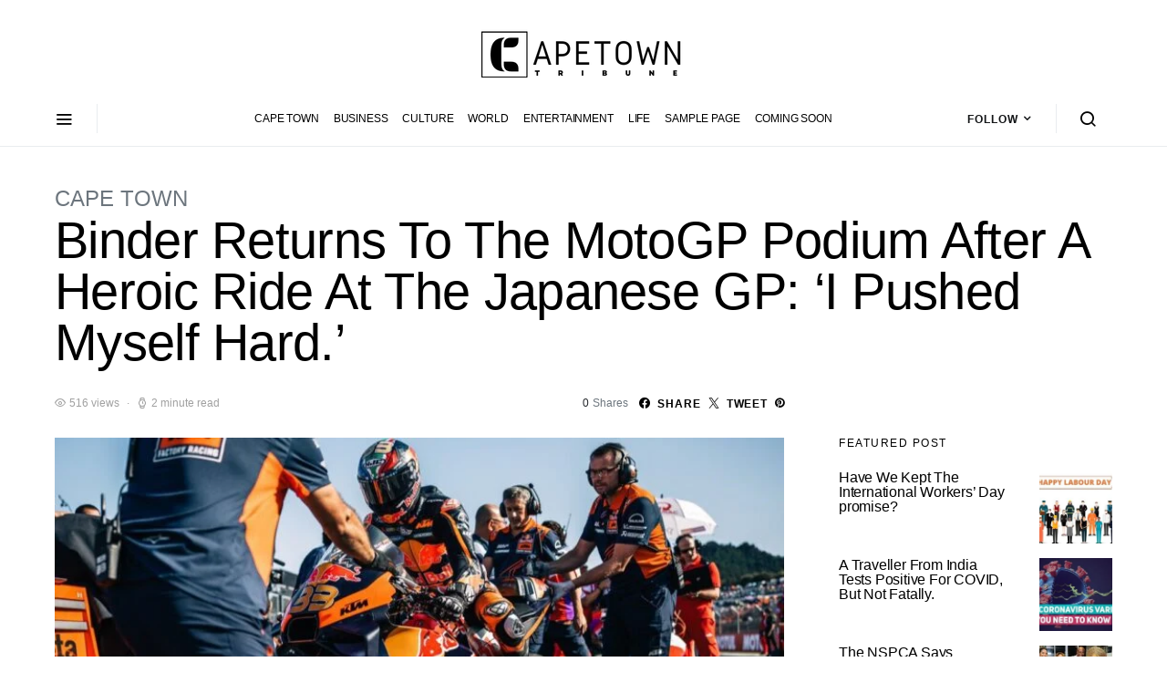

--- FILE ---
content_type: text/html; charset=utf-8
request_url: https://www.google.com/recaptcha/api2/aframe
body_size: 259
content:
<!DOCTYPE HTML><html><head><meta http-equiv="content-type" content="text/html; charset=UTF-8"></head><body><script nonce="5PqpNo2YTfq-MTrXIM8fJQ">/** Anti-fraud and anti-abuse applications only. See google.com/recaptcha */ try{var clients={'sodar':'https://pagead2.googlesyndication.com/pagead/sodar?'};window.addEventListener("message",function(a){try{if(a.source===window.parent){var b=JSON.parse(a.data);var c=clients[b['id']];if(c){var d=document.createElement('img');d.src=c+b['params']+'&rc='+(localStorage.getItem("rc::a")?sessionStorage.getItem("rc::b"):"");window.document.body.appendChild(d);sessionStorage.setItem("rc::e",parseInt(sessionStorage.getItem("rc::e")||0)+1);localStorage.setItem("rc::h",'1768740456093');}}}catch(b){}});window.parent.postMessage("_grecaptcha_ready", "*");}catch(b){}</script></body></html>

--- FILE ---
content_type: application/javascript; charset=utf-8
request_url: https://fundingchoicesmessages.google.com/f/AGSKWxWQPPLuIyyZ8R20JmkWUhi8rT889rYo8SIVvAEC51MdD5PusoLhDCTp6q-N0n1YVzbXgqCkFQu_VPM6dOWxzgSJAuYsFrhKQcfamYqfm8NN-K-nqFw0PiEIoOhiqumDxVHwW0yDcg==?fccs=W251bGwsbnVsbCxudWxsLG51bGwsbnVsbCxudWxsLFsxNzY4NzQwNDU0LDcxOTAwMDAwMF0sbnVsbCxudWxsLG51bGwsW251bGwsWzcsNl0sbnVsbCxudWxsLG51bGwsbnVsbCxudWxsLG51bGwsbnVsbCxudWxsLG51bGwsM10sImh0dHBzOi8vY2FwZXRvd250cmlidW5lLmNvbS9iaW5kZXItcmV0dXJucy10by10aGUtbW90b2dwLXBvZGl1bS1hZnRlci1hLWhlcm9pYy1yaWRlLWF0LXRoZS1qYXBhbmVzZS1ncC1pLXB1c2hlZC1teXNlbGYtaGFyZC8iLG51bGwsW1s4LCJNOWxrelVhWkRzZyJdLFs5LCJlbi1VUyJdLFsxNiwiWzEsMSwxXSJdLFsxOSwiMiJdLFsxNywiWzBdIl0sWzI0LCIiXSxbMjksImZhbHNlIl1dXQ
body_size: 119
content:
if (typeof __googlefc.fcKernelManager.run === 'function') {"use strict";this.default_ContributorServingResponseClientJs=this.default_ContributorServingResponseClientJs||{};(function(_){var window=this;
try{
var np=function(a){this.A=_.t(a)};_.u(np,_.J);var op=function(a){this.A=_.t(a)};_.u(op,_.J);op.prototype.getWhitelistStatus=function(){return _.F(this,2)};var pp=function(a){this.A=_.t(a)};_.u(pp,_.J);var qp=_.Zc(pp),rp=function(a,b,c){this.B=a;this.j=_.A(b,np,1);this.l=_.A(b,_.Nk,3);this.F=_.A(b,op,4);a=this.B.location.hostname;this.D=_.Dg(this.j,2)&&_.O(this.j,2)!==""?_.O(this.j,2):a;a=new _.Og(_.Ok(this.l));this.C=new _.bh(_.q.document,this.D,a);this.console=null;this.o=new _.jp(this.B,c,a)};
rp.prototype.run=function(){if(_.O(this.j,3)){var a=this.C,b=_.O(this.j,3),c=_.dh(a),d=new _.Ug;b=_.fg(d,1,b);c=_.C(c,1,b);_.hh(a,c)}else _.eh(this.C,"FCNEC");_.lp(this.o,_.A(this.l,_.Ae,1),this.l.getDefaultConsentRevocationText(),this.l.getDefaultConsentRevocationCloseText(),this.l.getDefaultConsentRevocationAttestationText(),this.D);_.mp(this.o,_.F(this.F,1),this.F.getWhitelistStatus());var e;a=(e=this.B.googlefc)==null?void 0:e.__executeManualDeployment;a!==void 0&&typeof a==="function"&&_.Qo(this.o.G,
"manualDeploymentApi")};var sp=function(){};sp.prototype.run=function(a,b,c){var d;return _.v(function(e){d=qp(b);(new rp(a,d,c)).run();return e.return({})})};_.Rk(7,new sp);
}catch(e){_._DumpException(e)}
}).call(this,this.default_ContributorServingResponseClientJs);
// Google Inc.

//# sourceURL=/_/mss/boq-content-ads-contributor/_/js/k=boq-content-ads-contributor.ContributorServingResponseClientJs.en_US.M9lkzUaZDsg.es5.O/d=1/exm=ad_blocking_detection_executable,kernel_loader,loader_js_executable/ed=1/rs=AJlcJMzanTQvnnVdXXtZinnKRQ21NfsPog/m=cookie_refresh_executable
__googlefc.fcKernelManager.run('\x5b\x5b\x5b7,\x22\x5b\x5bnull,\\\x22capetowntribune.com\\\x22,\\\x22AKsRol8YAUjr0ENqOF7Zqv7KlMGa2uZG3LzyvscAYVO_8rsYcm5xR4HHsZn9pinGyp8-XYQ18MjAzaIIfuc7opwezVNhrKK-Bg96IEd7n0GFB8NqryPBm3W_2QDbT443feej7Bk_RgJN3DQ0sewyuxYAwTGLoVvzXQ\\\\u003d\\\\u003d\\\x22\x5d,null,\x5b\x5bnull,null,null,\\\x22https:\/\/fundingchoicesmessages.google.com\/f\/AGSKWxX3LvjjeZ0eLnKQxiSxhHA6cl6eIIcmx1ZtMiRM7G_NwRZDczLu-NS42s87RStNeAPlOcHXJEHm1KVKsToF3Dzhw4hHRaMcSmELldR_YCVUptTPSg7bPgLXjfySq6PXBevvwnfJ-g\\\\u003d\\\\u003d\\\x22\x5d,null,null,\x5bnull,null,null,\\\x22https:\/\/fundingchoicesmessages.google.com\/el\/AGSKWxVtv9qxJjLoX3Hxi1mOyP4ybySDIOAEXzIAh4Jf4t1CyhJ6qpauCY04y6daNCd6mGSH0Z9DPjjQoR3OqxA3xjkVWvYugo5HEOUx4mjbdPA1cZRsAeguqn2bKEvqE2p_ldkqrRivfw\\\\u003d\\\\u003d\\\x22\x5d,null,\x5bnull,\x5b7,6\x5d,null,null,null,null,null,null,null,null,null,3\x5d\x5d,\x5b2,1\x5d\x5d\x22\x5d\x5d,\x5bnull,null,null,\x22https:\/\/fundingchoicesmessages.google.com\/f\/AGSKWxU2iln0HO7gShK3ncztofqGx9LTOYi4eTBh8LHH-73wY4Uhm8eCOy0IIZO4ZXicpu2mBME7PKp1Y2GZrUtBptclgRUV6xqQguUWgmyrrgtizBwu_1Ip0Uz6NaivKNOyq59BvJ-MKg\\u003d\\u003d\x22\x5d\x5d');}

--- FILE ---
content_type: application/javascript; charset=utf-8
request_url: https://fundingchoicesmessages.google.com/f/AGSKWxXp4No1LUxtOo5p2vUjTZEgifDX_uY2qvhgR7IGqSQrGel8qSVgqZrnegA_Z5kPUPIWMtTHQc81EaQAva0rKlS_wczcw11ciW1MvDwvsFu7ztDtcuSsC2g0uUVjeL12qN2IjpOcr_eKWca_TajPkVl4VowQ4TDiLW4vekMqlBd5BkLn2UhWjr4Ryv_L/_/adfunction./banners_rotation./ad-api-/ad-iframe..468x60-
body_size: -1291
content:
window['1d7749e5-67a9-4831-9e31-49c37b120ef8'] = true;